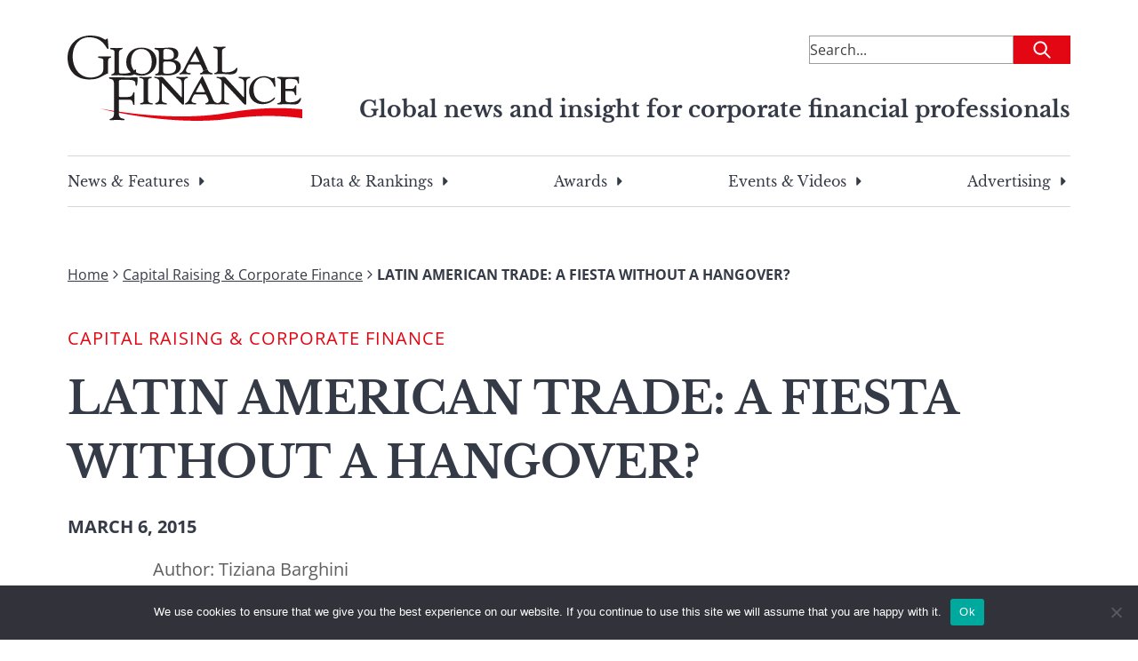

--- FILE ---
content_type: text/html; charset=utf-8
request_url: https://www.google.com/recaptcha/api2/aframe
body_size: 181
content:
<!DOCTYPE HTML><html><head><meta http-equiv="content-type" content="text/html; charset=UTF-8"></head><body><script nonce="ygkadk75cEvbWwMFe7tYcw">/** Anti-fraud and anti-abuse applications only. See google.com/recaptcha */ try{var clients={'sodar':'https://pagead2.googlesyndication.com/pagead/sodar?'};window.addEventListener("message",function(a){try{if(a.source===window.parent){var b=JSON.parse(a.data);var c=clients[b['id']];if(c){var d=document.createElement('img');d.src=c+b['params']+'&rc='+(localStorage.getItem("rc::a")?sessionStorage.getItem("rc::b"):"");window.document.body.appendChild(d);sessionStorage.setItem("rc::e",parseInt(sessionStorage.getItem("rc::e")||0)+1);localStorage.setItem("rc::h",'1768956021119');}}}catch(b){}});window.parent.postMessage("_grecaptcha_ready", "*");}catch(b){}</script></body></html>

--- FILE ---
content_type: application/javascript
request_url: https://ml314.com/utsync.ashx?pub=&adv=&et=0&eid=88071&ct=js&pi=&fp=FP_ID_HERE&clid=&if=0&ps=&cl=&mlt=&data=&&cp=https%3A%2F%2Fgfmag.com%2Ffeatures%2Flatin-america-trade-fiesta-without-hangover%2F%3Futm_source%3Dinbound%26utm_medium%3Dinbound%26utm_term%3Dinbound%26utm_content%3Dinbound%26utm_campaign%3Dinbound%2520chloe&pv=1768956020307_0sin8vc0z&bl=en-us@posix&cb=1340077&return=&ht=&d=&dc=&si=1768956020307_0sin8vc0z&cid=CUSTOM_ID_HERE&s=1280x720&rp=&v=2.8.0.252
body_size: 817
content:
_ml.setFPI('3658450356563607593');_ml.syncCallback({"es":true,"ds":true});_ml.processTag({ url: 'https://dpm.demdex.net/ibs:dpid=22052&dpuuid=3658450356563607593&redir=', type: 'img' });
_ml.processTag({ url: 'https://idsync.rlcdn.com/395886.gif?partner_uid=3658450356563607593', type: 'img' });
_ml.processTag({ url: 'https://match.adsrvr.org/track/cmf/generic?ttd_pid=d0tro1j&ttd_tpi=1', type: 'img' });
_ml.processTag({ url: 'https://ib.adnxs.com/getuid?https://ml314.com/csync.ashx%3Ffp=$UID%26person_id=3658450356563607593%26eid=2', type: 'img' });
